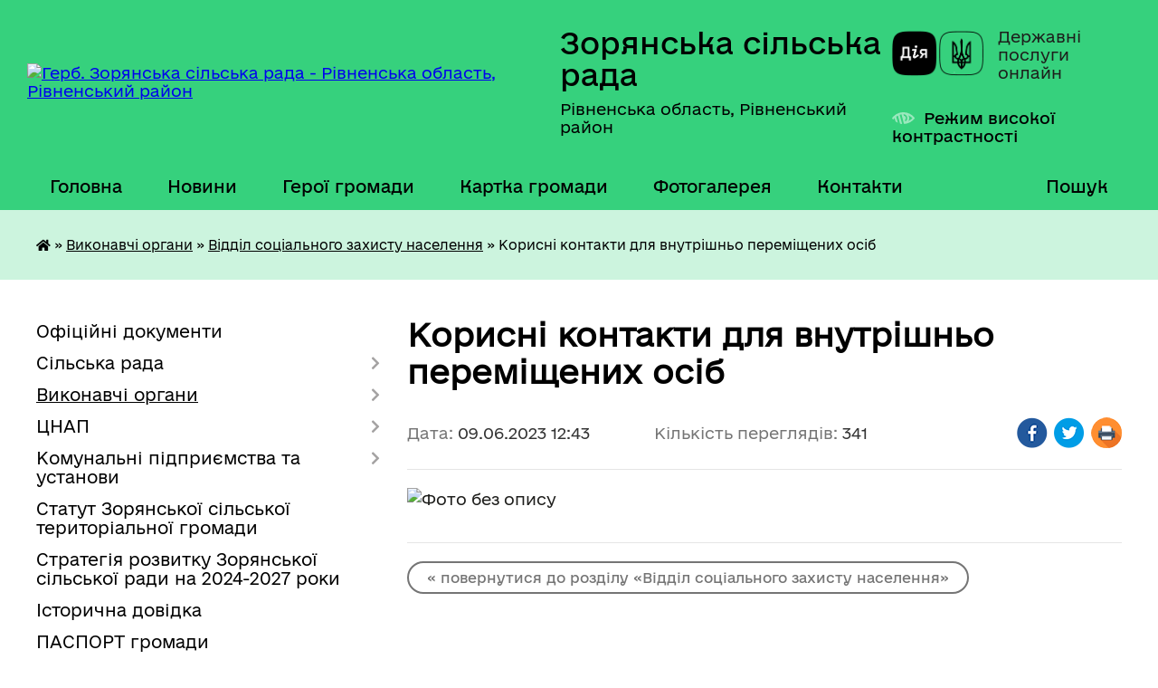

--- FILE ---
content_type: text/html; charset=UTF-8
request_url: https://zoryanska-gromada.gov.ua/news/1686303814/
body_size: 10883
content:
<!DOCTYPE html>
<html lang="uk">
<head>
	<!--[if IE]><meta http-equiv="X-UA-Compatible" content="IE=edge"><![endif]-->
	<meta charset="utf-8">
	<meta name="viewport" content="width=device-width, initial-scale=1">
	<!--[if IE]><script>
		document.createElement('header');
		document.createElement('nav');
		document.createElement('main');
		document.createElement('section');
		document.createElement('article');
		document.createElement('aside');
		document.createElement('footer');
		document.createElement('figure');
		document.createElement('figcaption');
	</script><![endif]-->
	<title>Корисні контакти для внутрішньо переміщених осіб | Зорянська сільська рада</title>
	<meta name="description" content="">
	<meta name="keywords" content="Корисні, контакти, для, внутрішньо, переміщених, осіб, |, Зорянська, сільська, рада">

	
		<meta property="og:image" content="https://rada.info/upload/users_files/04387220/58739e999c60bbcf5bd0cd433e80c346.jpg">
	<meta property="og:image:width" content="1654">
	<meta property="og:image:height" content="2339">
			<meta property="og:title" content="Корисні контакти для внутрішньо переміщених осіб">
				<meta property="og:type" content="article">
	<meta property="og:url" content="https://zoryanska-gromada.gov.ua/news/1686303814/">
		
		<link rel="apple-touch-icon" sizes="57x57" href="https://gromada.org.ua/apple-icon-57x57.png">
	<link rel="apple-touch-icon" sizes="60x60" href="https://gromada.org.ua/apple-icon-60x60.png">
	<link rel="apple-touch-icon" sizes="72x72" href="https://gromada.org.ua/apple-icon-72x72.png">
	<link rel="apple-touch-icon" sizes="76x76" href="https://gromada.org.ua/apple-icon-76x76.png">
	<link rel="apple-touch-icon" sizes="114x114" href="https://gromada.org.ua/apple-icon-114x114.png">
	<link rel="apple-touch-icon" sizes="120x120" href="https://gromada.org.ua/apple-icon-120x120.png">
	<link rel="apple-touch-icon" sizes="144x144" href="https://gromada.org.ua/apple-icon-144x144.png">
	<link rel="apple-touch-icon" sizes="152x152" href="https://gromada.org.ua/apple-icon-152x152.png">
	<link rel="apple-touch-icon" sizes="180x180" href="https://gromada.org.ua/apple-icon-180x180.png">
	<link rel="icon" type="image/png" sizes="192x192"  href="https://gromada.org.ua/android-icon-192x192.png">
	<link rel="icon" type="image/png" sizes="32x32" href="https://gromada.org.ua/favicon-32x32.png">
	<link rel="icon" type="image/png" sizes="96x96" href="https://gromada.org.ua/favicon-96x96.png">
	<link rel="icon" type="image/png" sizes="16x16" href="https://gromada.org.ua/favicon-16x16.png">
	<link rel="manifest" href="https://gromada.org.ua/manifest.json">
	<meta name="msapplication-TileColor" content="#ffffff">
	<meta name="msapplication-TileImage" content="https://gromada.org.ua/ms-icon-144x144.png">
	<meta name="theme-color" content="#ffffff">
	
	
		<meta name="robots" content="">
	
    	<link rel="stylesheet" href="https://cdnjs.cloudflare.com/ajax/libs/font-awesome/5.9.0/css/all.min.css" integrity="sha512-q3eWabyZPc1XTCmF+8/LuE1ozpg5xxn7iO89yfSOd5/oKvyqLngoNGsx8jq92Y8eXJ/IRxQbEC+FGSYxtk2oiw==" crossorigin="anonymous" referrerpolicy="no-referrer" />

    <link rel="preload" href="//gromada.org.ua/themes/diia/css/styles_vip.css?v=2.45" as="style">
	<link rel="stylesheet" href="//gromada.org.ua/themes/diia/css/styles_vip.css?v=2.45">
	
	<link rel="stylesheet" href="//gromada.org.ua/themes/diia/css/104030/theme_vip.css?v=1769910672">
		<!--[if lt IE 9]>
	<script src="https://oss.maxcdn.com/html5shiv/3.7.2/html5shiv.min.js"></script>
	<script src="https://oss.maxcdn.com/respond/1.4.2/respond.min.js"></script>
	<![endif]-->
	<!--[if gte IE 9]>
	<style type="text/css">
		.gradient { filter: none; }
	</style>
	<![endif]-->

</head>
<body class="">

	<a href="#top_menu" class="skip-link link" aria-label="Перейти до головного меню (Alt+1)" accesskey="1">Перейти до головного меню (Alt+1)</a>
	<a href="#left_menu" class="skip-link link" aria-label="Перейти до бічного меню (Alt+2)" accesskey="2">Перейти до бічного меню (Alt+2)</a>
    <a href="#main_content" class="skip-link link" aria-label="Перейти до головного вмісту (Alt+3)" accesskey="3">Перейти до текстового вмісту (Alt+3)</a>




			
	<div class="wrapper">
		<header>
			<div class="header_wrap">
				<div class="flex">					
					<div class="sitename">
						<div class="logo">
							<a href="https://zoryanska-gromada.gov.ua/" id="logo" aria-hidden="true" tabindex="-1" class="form_2">
								<img src="https://rada.info/upload/users_files/04387220/gerb/iC.png" alt="Герб. Зорянська сільська рада - Рівненська область, Рівненський район">
							</a>
						</div>						
						<a href="https://zoryanska-gromada.gov.ua/" class="title">
							<span class="slogan_1">Зорянська сільська рада</span>
							<span class="slogan_2">Рівненська область, Рівненський район</span>
						</a>
					</div>
					<div class="diia_logo_and_sitename">
						<div class="gov_ua_block">
							<a class="diia" href="https://diia.gov.ua/" target="_blank" rel="nofollow" title="Державні послуги онлайн"><img src="//gromada.org.ua/themes/diia/img/diia_logo.png" alt="Логотип Diia"></a>
							<span>Державні послуги<br>онлайн</span>
						</div>
												<div class="alt_link">
							<a href="#" rel="nofollow" aria-current="false" onclick="return set_special('33e272439b01166f4b3bc3c0a7d346e12f7aaff0');">Режим високої контрастності</a>
						</div>
											</div>
				</div>				
				<section class="top_nav" aria-label="Головне меню">
					<nav class="main_menu" id="top_menu">
						<ul>
														<li class="">
								<a href="https://zoryanska-gromada.gov.ua/main/"><span>Головна</span></a>
																							</li>
														<li class="">
								<a href="https://zoryanska-gromada.gov.ua/news/"><span>Новини</span></a>
																							</li>
														<li class="">
								<a href="https://zoryanska-gromada.gov.ua/geroi-gromadi-16-09-14-24-07-2025/"><span>Герої громади</span></a>
																							</li>
														<li class="">
								<a href="https://zoryanska-gromada.gov.ua/structure/"><span>Картка громади</span></a>
																							</li>
														<li class="">
								<a href="https://zoryanska-gromada.gov.ua/photo/"><span>Фотогалерея</span></a>
																							</li>
														<li class="">
								<a href="https://zoryanska-gromada.gov.ua/feedback/"><span>Контакти</span></a>
																							</li>
																				</ul>
					</nav>
					&nbsp;
					<button class="menu-button" id="open-button"><i class="fas fa-bars"></i> Меню сайту</button>
					<a href="https://zoryanska-gromada.gov.ua/search/" rel="nofollow" class="search_button" title="Перейти на сторінку пошуку">Пошук</a>
				</section>
				
			</div>
		</header>
				
		<nav class="bread_crumbs" aria-label="Навігаційний ланцюжок">
		<div  xmlns:v="http://rdf.data-vocabulary.org/#"><a href="https://zoryanska-gromada.gov.ua/" title="Головна сторінка"><i class="fas fa-home"></i></a> &raquo; <a href="https://zoryanska-gromada.gov.ua/viddili-12-27-57-24-03-2021/">Виконавчі органи</a> &raquo; <a href="https://zoryanska-gromada.gov.ua/socialnogo-zahistu-naselennya-16-50-48-06-04-2021/" aria-current="page">Відділ соціального захисту населення</a>  &raquo; <span aria-current="page">Корисні контакти для внутрішньо переміщених осіб</span></div>
	</nav>
	
	<section class="center_block">
		<div class="row">
			<div class="grid-30 fr">
				<aside>
				
										
					<nav class="sidebar_menu" id="left_menu" aria-label="Бічне меню">
						<ul>
														<li class="">
								<a href="https://zoryanska-gromada.gov.ua/docs/"><span>Офіційні документи</span></a>
																							</li>
														<li class=" has-sub">
								<a href="https://zoryanska-gromada.gov.ua/silska-rada-12-27-11-24-03-2021/"><span>Сільська рада</span></a>
																<button role="button" onclick="return show_next_level(this);" aria-expanded="false" aria-label="Показати підменю"></button>
																								<ul>
																		<li class="">
										<a href="https://zoryanska-gromada.gov.ua/golova-12-33-15-24-03-2021/"><span>Голова</span></a>
																													</li>
																		<li class="">
										<a href="https://zoryanska-gromada.gov.ua/sekretar-radi-12-41-16-23-05-2025/"><span>Секретар ради</span></a>
																													</li>
																		<li class="">
										<a href="https://zoryanska-gromada.gov.ua/zastupnik-golovi-17-15-48-12-08-2021/"><span>Перший заступник</span></a>
																													</li>
																		<li class="">
										<a href="https://zoryanska-gromada.gov.ua/sekretar-radi-11-10-46-31-03-2021/"><span>Заступник сільського голови з питань діяльності виконавчих органів</span></a>
																													</li>
																		<li class="">
										<a href="https://zoryanska-gromada.gov.ua/starosta-23-41-35-31-03-2021/"><span>Староста</span></a>
																													</li>
																		<li class=" has-sub">
										<a href="https://zoryanska-gromada.gov.ua/deputati-12-33-41-24-03-2021/"><span>Депутати</span></a>
																				<button role="button" onclick="return show_next_level(this);" aria-expanded="false" aria-label="Показати підменю"></button>
																														<ul>
																						<li><a href="https://zoryanska-gromada.gov.ua/zviti-deputativ-14-40-33-23-01-2026/"><span>Звіти депутатів</span></a></li>
																																</ul>
																			</li>
																		<li class="">
										<a href="https://zoryanska-gromada.gov.ua/vikonavchij-komitet-12-33-58-24-03-2021/"><span>Виконавчий комітет</span></a>
																													</li>
																		<li class="">
										<a href="https://zoryanska-gromada.gov.ua/postijni-komisii-21-54-33-28-03-2021/"><span>Постійні комісії</span></a>
																													</li>
																		<li class="">
										<a href="https://zoryanska-gromada.gov.ua/reglament-zoryanskoi-silskoi-radi-11-26-40-01-07-2021/"><span>Регламент Зорянської сільської ради</span></a>
																													</li>
																		<li class="">
										<a href="https://zoryanska-gromada.gov.ua/grafik-osobistogo-prijomu-gromadyan-08-26-09-07-10-2021/"><span>Графік особистого прийому громадян</span></a>
																													</li>
																		<li class="">
										<a href="https://zoryanska-gromada.gov.ua/ochischennya-vladi-09-55-20-19-09-2025/"><span>Очищення влади</span></a>
																													</li>
																										</ul>
															</li>
														<li class="active has-sub">
								<a href="https://zoryanska-gromada.gov.ua/viddili-12-27-57-24-03-2021/"><span>Виконавчі органи</span></a>
																<button role="button" onclick="return show_next_level(this);" aria-expanded="false" aria-label="Показати підменю"></button>
																								<ul>
																		<li class="">
										<a href="https://zoryanska-gromada.gov.ua/buhgalterskogo-obliku-zvitnosti-ta-ekonomiki-16-49-43-06-04-2021/"><span>Відділ бухгалтерського обліку, звітності та економіки</span></a>
																													</li>
																		<li class="active has-sub">
										<a href="https://zoryanska-gromada.gov.ua/socialnogo-zahistu-naselennya-16-50-48-06-04-2021/" aria-current="page"><span>Відділ соціального захисту населення</span></a>
																				<button role="button" onclick="return show_next_level(this);" aria-expanded="false" aria-label="Показати підменю"></button>
																														<ul>
																						<li><a href="https://zoryanska-gromada.gov.ua/protidiya-domashnomu-nasilstvu-15-17-19-08-09-2021/"><span>Протидія домашньому насильству</span></a></li>
																						<li><a href="https://zoryanska-gromada.gov.ua/protidiya-torgivli-ljudmi-14-46-47-12-10-2022/"><span>Протидія торгівлі людьми</span></a></li>
																						<li><a href="https://zoryanska-gromada.gov.ua/rada-vpo-11-43-47-02-05-2025/"><span>Рада ВПО</span></a></li>
																																</ul>
																			</li>
																		<li class="">
										<a href="https://zoryanska-gromada.gov.ua/viddil-pravovogo-organizacijnokadrovogo-zabezpechennya-12-02-29-06-01-2026/"><span>Відділ правового, організаційно-кадрового забезпечення</span></a>
																													</li>
																		<li class="">
										<a href="https://zoryanska-gromada.gov.ua/informacijnoi-diyalnosti-ta-dokumentoobigu-16-56-01-06-04-2021/"><span>Відділ мобілізаційної роботи, цивільного захисту та інформатизації</span></a>
																													</li>
																		<li class=" has-sub">
										<a href="https://zoryanska-gromada.gov.ua/zemelnih-vidnosin-ta-zhitlovokomunalnogo-gospodarstva-16-57-10-06-04-2021/"><span>Відділ архітектури, земельних відносин та житлово-комунального господарства</span></a>
																				<button role="button" onclick="return show_next_level(this);" aria-expanded="false" aria-label="Показати підменю"></button>
																														<ul>
																						<li><a href="https://zoryanska-gromada.gov.ua/nakazi-viddilu-za-2025-rik-14-26-17-04-04-2025/"><span>Накази відділу за 2025 рік</span></a></li>
																						<li><a href="https://zoryanska-gromada.gov.ua/generalni-plani-11-17-36-08-10-2025/"><span>Генеральні плани</span></a></li>
																																</ul>
																			</li>
																		<li class="">
										<a href="https://zoryanska-gromada.gov.ua/finansovij-viddil-16-58-05-06-04-2021/"><span>Фінансовий відділ</span></a>
																													</li>
																		<li class="">
										<a href="https://zoryanska-gromada.gov.ua/viddil-administrativnih-poslug-ta-cifrovoi-transformacii-09-10-57-02-02-2022/"><span>Відділ адміністративних послуг та цифрової трансформації</span></a>
																													</li>
																		<li class=" has-sub">
										<a href="https://zoryanska-gromada.gov.ua/viddil-osviti-21-11-55-28-03-2021/"><span>Відділ освіти, сім'ї, молоді, спорту, культури та туризму</span></a>
																				<button role="button" onclick="return show_next_level(this);" aria-expanded="false" aria-label="Показати підменю"></button>
																														<ul>
																						<li><a href="https://zoryanska-gromada.gov.ua/zakladi-21-25-10-28-03-2021/"><span>Заклади</span></a></li>
																																</ul>
																			</li>
																		<li class="">
										<a href="https://zoryanska-gromada.gov.ua/sluzhba-u-spravah-ditej-14-58-31-22-04-2021/"><span>Служба у справах дітей</span></a>
																													</li>
																		<li class="">
										<a href="https://zoryanska-gromada.gov.ua/obslugovujucha-grupa-10-53-27-04-03-2024/"><span>Обслуговуюча група</span></a>
																													</li>
																		<li class="">
										<a href="https://zoryanska-gromada.gov.ua/perelik-specialistiv-12-35-47-24-03-2021/"><span>Штатний розпиc Зорянської сільської ради</span></a>
																													</li>
																										</ul>
															</li>
														<li class=" has-sub">
								<a href="https://zoryanska-gromada.gov.ua/cnap-18-07-37-20-02-2023/"><span>ЦНАП</span></a>
																<button role="button" onclick="return show_next_level(this);" aria-expanded="false" aria-label="Показати підменю"></button>
																								<ul>
																		<li class="">
										<a href="https://zoryanska-gromada.gov.ua/informacijni-kartki-14-36-51-31-01-2025/"><span>Інформаційні картки</span></a>
																													</li>
																										</ul>
															</li>
														<li class=" has-sub">
								<a href="https://zoryanska-gromada.gov.ua/komunalni-pidpriemstva-ta-ustanovi-08-53-48-23-09-2022/"><span>Комунальні підприємства та установи</span></a>
																<button role="button" onclick="return show_next_level(this);" aria-expanded="false" aria-label="Показати підменю"></button>
																								<ul>
																		<li class="">
										<a href="https://zoryanska-gromada.gov.ua/komunalne-pidpriemstvo-zoryaservis-08-54-53-23-09-2022/"><span>Комунальне підприємство "ЗОРЯ-СЕРВІС"</span></a>
																													</li>
																		<li class="">
										<a href="https://zoryanska-gromada.gov.ua/komunalna-ustanova-centr-finansovogo-ta-gospodarskogo-obslugovuvannya-zakladiv-osviti-ta-kulturi-08-56-39-23-09-2022/"><span>Комунальна установа "Центр фінансового та господарського обслуговування закладів освіти та культури"</span></a>
																													</li>
																		<li class="">
										<a href="https://zoryanska-gromada.gov.ua/komunalnij-zakdad-centr-nadannya-socialnih-poslug-16-23-27-04-01-2023/"><span>Комунальний заклад "Центр надання соціальних послуг"</span></a>
																													</li>
																		<li class="">
										<a href="https://zoryanska-gromada.gov.ua/komunalna-ustanova-molodizhnij-centr-misce-schaslivih-ljudej-16-03-21-02-01-2025/"><span>Комунальна установа "Молодіжний центр "Місце щасливих людей"</span></a>
																													</li>
																										</ul>
															</li>
														<li class="">
								<a href="https://zoryanska-gromada.gov.ua/statut-zoryanskoi-silskoi-teritorialnoi-gromadi-12-32-29-05-09-2025/"><span>Статут Зорянської сільської територіальної громади</span></a>
																							</li>
														<li class="">
								<a href="https://zoryanska-gromada.gov.ua/strategiya-rozvitku-zoryanskoi-silskoi-radi-na-20232027-roki-11-08-23-23-06-2023/"><span>Стратегія розвитку Зорянської сільської ради на 2024-2027 роки</span></a>
																							</li>
														<li class="">
								<a href="https://zoryanska-gromada.gov.ua/istorichna-dovidka-14-34-02-06-04-2023/"><span>Історична довідка</span></a>
																							</li>
														<li class="">
								<a href="https://zoryanska-gromada.gov.ua/pasport-gromadi-10-59-07-03-04-2023/"><span>ПАСПОРТ громади</span></a>
																							</li>
														<li class="">
								<a href="https://zoryanska-gromada.gov.ua/investoru-12-20-36-30-03-2023/"><span>Інвестиційні об'єкти</span></a>
																							</li>
														<li class=" has-sub">
								<a href="https://zoryanska-gromada.gov.ua/investicijna-diyalnist-08-48-07-23-03-2023/"><span>Інвестиційна діяльність</span></a>
																<button role="button" onclick="return show_next_level(this);" aria-expanded="false" aria-label="Показати підменю"></button>
																								<ul>
																		<li class="">
										<a href="https://zoryanska-gromada.gov.ua/publichni-investicii-11-18-34-29-09-2025/"><span>Публічні інвестиції</span></a>
																													</li>
																		<li class="">
										<a href="https://zoryanska-gromada.gov.ua/proektna-diyalnist-09-18-07-23-03-2023/"><span>Проєктна діяльність сільської ради</span></a>
																													</li>
																		<li class="">
										<a href="https://zoryanska-gromada.gov.ua/granti-ta-proekti-dlya-zhiteliv-gromadi-09-19-41-23-03-2023/"><span>Гранти, проєкти, конкурси для підприємців та жителів громади</span></a>
																													</li>
																										</ul>
															</li>
														<li class="">
								<a href="https://zoryanska-gromada.gov.ua/interreg-next-polschaukraina-20212027-10-22-58-15-07-2023/"><span>Interreg NEXT Польща-Україна 2021-2027</span></a>
																							</li>
														<li class="">
								<a href="https://zoryanska-gromada.gov.ua/rozporyadzhennya-silskogo-golovi-12-30-53-24-03-2021/"><span>Розпорядження сільського голови</span></a>
																							</li>
														<li class=" has-sub">
								<a href="https://zoryanska-gromada.gov.ua/bjudzhet-ta-majno-gromadi-12-31-18-24-03-2021/"><span>Бюджет громади</span></a>
																<button role="button" onclick="return show_next_level(this);" aria-expanded="false" aria-label="Показати підменю"></button>
																								<ul>
																		<li class="">
										<a href="https://zoryanska-gromada.gov.ua/bjudzhet-2021-12-43-45-24-03-2021/"><span>Бюджет 2021</span></a>
																													</li>
																		<li class="">
										<a href="https://zoryanska-gromada.gov.ua/bjudzhet-2022-11-15-26-18-05-2023/"><span>Бюджет 2022</span></a>
																													</li>
																		<li class="">
										<a href="https://zoryanska-gromada.gov.ua/bjudzhet-2023-12-22-44-24-05-2023/"><span>Бюджет 2023</span></a>
																													</li>
																		<li class="">
										<a href="https://zoryanska-gromada.gov.ua/bjudzhet-2024-09-00-25-29-07-2024/"><span>Бюджет 2024</span></a>
																													</li>
																		<li class="">
										<a href="https://zoryanska-gromada.gov.ua/bjudzhet-2025-09-37-47-03-01-2025/"><span>Бюджет 2025</span></a>
																													</li>
																		<li class="">
										<a href="https://zoryanska-gromada.gov.ua/rekviziti-bjudzhetnih-rahunkiv-10-48-01-13-01-2022/"><span>Реквізити бюджетних рахунків</span></a>
																													</li>
																										</ul>
															</li>
														<li class=" has-sub">
								<a href="https://zoryanska-gromada.gov.ua/publichni-zakupivli-11-00-29-21-08-2023/"><span>Публічні закупівлі</span></a>
																<button role="button" onclick="return show_next_level(this);" aria-expanded="false" aria-label="Показати підменю"></button>
																								<ul>
																		<li class="">
										<a href="https://zoryanska-gromada.gov.ua/obgruntuvannya-tehnichnih-ta-yakisnih-harakteristik-predmeta-zakupivli-rozmiru-bjudzhetnogo-priznachennya-ochikuvanoi-vartosti-predmeta-zaku-11-01-02-21-08-2023/"><span>Обґрунтування технічних та якісних характеристик предмета закупівлі, розміру бюджетного призначення, очікуваної вартості предмета закупівлі</span></a>
																													</li>
																										</ul>
															</li>
														<li class="">
								<a href="https://zoryanska-gromada.gov.ua/podatki-i-zbori-16-52-17-26-01-2023/"><span>Податки і збори</span></a>
																							</li>
														<li class=" has-sub">
								<a href="https://zoryanska-gromada.gov.ua/gromadske-obgovorennya-16-08-21-01-07-2021/"><span>Громадська участь</span></a>
																<button role="button" onclick="return show_next_level(this);" aria-expanded="false" aria-label="Показати підменю"></button>
																								<ul>
																		<li class="">
										<a href="https://zoryanska-gromada.gov.ua/zvernennya-gromadyan-10-06-22-28-12-2023/"><span>Звернення громадян</span></a>
																													</li>
																		<li class="">
										<a href="https://zoryanska-gromada.gov.ua/dostup-do-publichnoi-informacii-10-07-36-28-12-2023/"><span>Доступ до публічної інформації</span></a>
																													</li>
																		<li class="">
										<a href="https://zoryanska-gromada.gov.ua/gromadske-obgovorennya-10-03-03-27-12-2023/"><span>Громадські слухання</span></a>
																													</li>
																		<li class="">
										<a href="https://zoryanska-gromada.gov.ua/elektronni-peticii-10-03-27-27-12-2023/"><span>Електронні петиції</span></a>
																													</li>
																		<li class="">
										<a href="https://zoryanska-gromada.gov.ua/publichni-konsultacii-12-48-55-15-10-2025/"><span>Публічні консультації</span></a>
																													</li>
																										</ul>
															</li>
														<li class="">
								<a href="https://zoryanska-gromada.gov.ua/zapobigannya-korupcii-15-21-48-01-05-2025/"><span>Запобігання корупції</span></a>
																							</li>
														<li class="">
								<a href="https://zoryanska-gromada.gov.ua/regulyatorni-akti-14-30-55-09-04-2021/"><span>Регуляторна політика</span></a>
																							</li>
														<li class="">
								<a href="https://zoryanska-gromada.gov.ua/translyacii-plenarnih-zasidan-17-15-47-06-04-2021/"><span>Відеозаписи засідань сесій, постійних депутатських комісій та виконавчого комітету Зорянської сільської ради</span></a>
																							</li>
														<li class="">
								<a href="https://zoryanska-gromada.gov.ua/povidomna-reestraciya-kolektivnih-dogovoriv-16-04-59-15-02-2022/"><span>Повідомна реєстрація колективних договорів</span></a>
																							</li>
														<li class="">
								<a href="https://zoryanska-gromada.gov.ua/policejski-oficeri-gromadi-08-58-00-10-02-2022/"><span>Поліцейські офіцери громади</span></a>
																							</li>
														<li class=" has-sub">
								<a href="https://zoryanska-gromada.gov.ua/civilnij-zahist-14-36-55-13-10-2022/"><span>Цивільний захист</span></a>
																<button role="button" onclick="return show_next_level(this);" aria-expanded="false" aria-label="Показати підменю"></button>
																								<ul>
																		<li class="">
										<a href="https://zoryanska-gromada.gov.ua/zahisni-sporudi-11-21-57-22-02-2022/"><span>Захисні споруди</span></a>
																													</li>
																		<li class="">
										<a href="https://zoryanska-gromada.gov.ua/konsultacijnij-punkt-14-51-15-28-09-2023/"><span>Консультаційний пункт</span></a>
																													</li>
																										</ul>
															</li>
														<li class=" has-sub">
								<a href="https://zoryanska-gromada.gov.ua/gromadski-organizacii-11-24-23-15-06-2022/"><span>Громадські організації</span></a>
																<button role="button" onclick="return show_next_level(this);" aria-expanded="false" aria-label="Показати підменю"></button>
																								<ul>
																		<li class="">
										<a href="https://zoryanska-gromada.gov.ua/gromadska-organizaciya-misce-schaslivih-ljudej-14-30-10-07-03-2024/"><span>Громадська організація "Місце щасливих людей"</span></a>
																													</li>
																		<li class="">
										<a href="https://zoryanska-gromada.gov.ua/gromadska-organizaciya-moya-zgraya-14-31-12-07-03-2024/"><span>Громадська організація "Моя Зграя"</span></a>
																													</li>
																		<li class="">
										<a href="https://zoryanska-gromada.gov.ua/gromadska-organizaciya-vivchaemo-anglijsku-razom-14-45-52-07-10-2022/"><span>Громадська організація "Вивчаємо англійську разом"</span></a>
																													</li>
																		<li class="">
										<a href="https://zoryanska-gromada.gov.ua/zoryanske-gromadske-formuvannya-z-ohoroni-gromadskogo-poryadku-redut-14-51-19-07-10-2022/"><span>Зорянське громадське формування з охорони громадського порядку "Редут"</span></a>
																													</li>
																										</ul>
															</li>
														<li class="">
								<a href="https://zoryanska-gromada.gov.ua/vakansii-12-31-45-24-03-2021/"><span>Вакансії</span></a>
																							</li>
														<li class="">
								<a href="https://zoryanska-gromada.gov.ua/miscevi-vibori-12-32-07-24-03-2021/"><span>Місцеві вибори</span></a>
																							</li>
													</ul>
						
												
					</nav>

											<h2 class="sidebar_title">Публічні закупівлі</h2>	
<div class="petition_block">

		<p><a href="https://zoryanska-gromada.gov.ua/prozorro/" title="Прозорро - державні закупівлі"><img src="//gromada.org.ua/themes/diia/img/prozorro_logo.png?v=2025" alt="Банер - Prozorro"></a></p>
	
	
	
</div>									
											<h2 class="sidebar_title">Особистий кабінет користувача</h2>

<div class="petition_block">

		<div class="alert alert-warning">
		Ви не авторизовані. Для того, щоб мати змогу створювати або підтримувати петиції<br>
		<a href="#auth_petition" class="open-popup add_petition btn btn-yellow btn-small btn-block" style="margin-top: 10px;"><i class="fa fa-user"></i> авторизуйтесь</a>
	</div>
		
			<h2 style="margin: 30px 0;">Система петицій</h2>
		
					<div class="none_petition">Немає петицій, за які можна голосувати</div>
							<p style="margin-bottom: 10px;"><a href="https://zoryanska-gromada.gov.ua/all_petitions/" class="btn btn-grey btn-small btn-block"><i class="fas fa-clipboard-list"></i> Всі петиції (1)</a></p>
				
		
	
</div>
					
											<h2 class="sidebar_title">Черга в садочок</h2>
						<div class="records_block">
							<p><a href="https://zoryanska-gromada.gov.ua/queue/" class="btn btn-large btn-block btn-yellow"><i class="fas fa-child"></i> Подати документи</a></p>
							<p><a href="https://zoryanska-gromada.gov.ua/queue_search/" class="btn btn-small btn-grey"><i class="fas fa-search"></i> Перевірити стан заявки</a></p>
						</div>
					
					
					
										<div id="banner_block">

						<p style="text-align: center;"><span style="font-size:11pt"><span style="font-style:italic"><span style="color:black"><span style="font-weight:400"><span style="text-decoration:none"><span style="font-family:Calibri,sans-serif"><a rel="nofollow" href="https://www.rada.gov.ua/" target="_blank"><img alt="Фото без опису" src="https://rada.info/upload/users_files/04387220/558b7d2bac9b3555101e14bfa6aa9770.png" style="width: 262px;" /></a></span></span></span></span></span></span></p>

<p style="text-align: center;"><span style="font-size:11pt"><span style="font-style:italic"><span style="color:black"><span style="font-weight:400"><span style="text-decoration:none"><span style="font-family:Calibri,sans-serif"><a rel="nofollow" href="https://www.president.gov.ua/" target="_blank"><img alt="Фото без опису" src="https://rada.info/upload/users_files/04387220/801af857471711870a2cb956b6e0f2ca.jpg" style="width: 262px; height: 85px;" /></a></span></span></span></span></span></span></p>

<p style="text-align: center;"><span style="font-size:11pt"><span style="font-style:italic"><span style="color:black"><span style="font-weight:400"><span style="text-decoration:none"><span style="font-family:Calibri,sans-serif"><a rel="nofollow" href="https://www.kmu.gov.ua/" target="_blank"><img alt="Фото без опису" src="https://rada.info/upload/users_files/04387220/2fe0a0f8090fe0fc5dbfe175987ba03d.jpg" style="width: 262px; height: 85px;" /></a></span></span></span></span></span></span></p>

<p style="text-align: center;"><span style="font-size:11pt"><span style="font-style:italic"><span style="color:black"><span style="font-weight:400"><span style="text-decoration:none"><span style="font-family:Calibri,sans-serif"><a rel="nofollow" href="https://www.rv.gov.ua/" target="_blank"><img alt="Фото без опису" src="https://rada.info/upload/users_files/04387220/71c8ed79b89232a8d536beddbf00416a.jpg" style="width: 262px; height: 90px;" /></a></span></span></span></span></span></span></p>

<p style="text-align: center;"><a rel="nofollow" href="https://www.pfu.gov.ua/" target="_blank"><img alt="Фото без опису" src="https://rada.info/upload/users_files/04387220/632b70f43894a53df05b5e48c3020818.jpg" style="width: 262px; height: 94px;" /></a></p>

<p style="text-align: center;"><a rel="nofollow" href="https://rv.tax.gov.ua/" target="_blank"><img alt="Фото без опису" src="https://rada.info/upload/users_files/04387220/3cb91a337ca8aeeaa6660019b632ceda.jpg" style="width: 262px; height: 79px;" /></a></p>

<p style="text-align: center;"><a rel="nofollow" href="https://legalaid.gov.ua/kliyentam/pro- bezoplatnu-pravovu-dopomogu-bpd/"><img alt="Фото без опису" src="https://rada.info/upload/users_files/04387220/e78914b9f2e456d54e7bbc07cff5801b.png" style="width: 316px; height: 124px;" /></a></p>

<p style="text-align: center;"><a rel="nofollow" href="https://www.auc.org.ua/"><img alt="Фото без опису" src="https://rada.info/upload/users_files/04387220/2a55bc6306ba941bbd7f3bcee9dbf964.jpg" style="width: 910px; height: 203px;" /></a></p>

<p style="text-align: center;"><a rel="nofollow" href="https://guide.diia.gov.ua/"><img alt="Фото без опису" src="https://rada.info/upload/users_files/04387220/c72f91ff58a245ed38ab724a181b29b5.jpg" style="width: 250px; height: 250px;" /></a></p>
						<div class="clearfix"></div>

						<!-- Google tag (gtag.js) -->
<script async src="https://www.googletagmanager.com/gtag/js?id=G-35T7J31VTB"></script>
<script>
  window.dataLayer = window.dataLayer || [];
  function gtag(){dataLayer.push(arguments);}
  gtag('js', new Date());

  gtag('config', 'G-35T7J31VTB');
</script>
						<div class="clearfix"></div>

					</div>
				
				</aside>
			</div>
			<div class="grid-70">

				<main id="main_content">

																		<h1>Корисні контакти для внутрішньо переміщених осіб</h1>


<div class="row ">
	<div class="grid-30 one_news_date">
		Дата: <span>09.06.2023 12:43</span>
	</div>
	<div class="grid-30 one_news_count">
		Кількість переглядів: <span>341</span>
	</div>
		<div class="grid-30 one_news_socials">
		<button class="social_share" data-type="fb" aria-label="Поширити у Фейсбук"><img src="//gromada.org.ua/themes/diia/img/share/fb.png" alt="Іконка Фейсбук"></button>
		<button class="social_share" data-type="tw" aria-label="Поширити у Твітер"><img src="//gromada.org.ua/themes/diia/img/share/tw.png" alt="Іконка Твітер"></button>
		<button class="print_btn" onclick="window.print();" aria-label="Роздрукувати"><img src="//gromada.org.ua/themes/diia/img/share/print.png" alt="Іконка принтера"></button>
	</div>
		<div class="clearfix"></div>
</div>

<hr>

<p><img alt="Фото без опису"  alt="" src="https://rada.info/upload/users_files/04387220/58739e999c60bbcf5bd0cd433e80c346.jpg" style="width: 1654px; height: 2339px;" /></p>
<div class="clearfix"></div>

<hr>



<p><a href="https://zoryanska-gromada.gov.ua/socialnogo-zahistu-naselennya-16-50-48-06-04-2021/" class="btn btn-grey">&laquo; повернутися до розділу &laquo;Відділ соціального захисту населення&raquo;</a></p>											
				</main>
				
			</div>
			<div class="clearfix"></div>
		</div>
	</section>
	
	
	<footer>
		
		<div class="row">
			<div class="grid-40 socials">
				<p>
					<a href="https://gromada.org.ua/rss/104030/" rel="nofollow" target="_blank" title="RSS-стрічка новин"><i class="fas fa-rss"></i></a>
										<a href="https://zoryanska-gromada.gov.ua/feedback/#chat_bot" title="Наша громада в смартфоні"><i class="fas fa-robot"></i></a>
																				<a href="https://www.facebook.com/zoriatg/" rel="nofollow" target="_blank" title="Ми у Фейсбук"><i class="fab fa-facebook-f"></i></a>					<a href="https://www.youtube.com/channel/UCXNKk2V2cZJ89XTGQP0MoIw" rel="nofollow" target="_blank" title="Канал Youtube"><i class="fab fa-youtube"></i></a>										<a href="https://zoryanska-gromada.gov.ua/sitemap/" title="Мапа сайту"><i class="fas fa-sitemap"></i></a>
				</p>
				<p class="copyright">Зорянська сільська рада - 2021-2026 &copy; Весь контент доступний за ліцензією <a href="https://creativecommons.org/licenses/by/4.0/deed.uk" target="_blank" rel="nofollow">Creative Commons Attribution 4.0 International License</a>, якщо не зазначено інше.</p>
			</div>
			<div class="grid-20 developers">
				<a href="https://vlada.ua/" rel="nofollow" target="_blank" title="Посилання на сайт платформи VladaUA"><img src="//gromada.org.ua/themes/diia/img/vlada_online.svg?v=diia" class="svg" alt="Логотип VladaUA"></a><br>
				<span>офіційні сайти &laquo;під ключ&raquo;</span><br>
				для органів державної влади
			</div>
			<div class="grid-40 admin_auth_block">
								<p><a href="#auth_block" class="open-popup" aria-hidden="true" tabindex="-1" title="Вхід в адмін-панель сайту"><i class="fa fa-lock"></i></a></p>
				<p class="sec"><a href="#auth_block" class="open-popup">Вхід для адміністратора</a></p>
				<div id="google_translate_element" style="text-align: left;width: 202px;float: right;margin-top: 13px;"></div>
							</div>
			<div class="clearfix"></div>
		</div>

	</footer>
	</div>

		
	




<a href="#" id="Go_Top" style="display: none;"><i class="fas fa-angle-up"></i></a>
<a href="#" id="Go_Top2" style="display: none;"><i class="fas fa-angle-up"></i></a>

<script type="text/javascript" src="//gromada.org.ua/themes/diia/js/jquery-3.6.0.min.js"></script>
<script type="text/javascript" src="//gromada.org.ua/themes/diia/js/jquery-migrate-3.3.2.min.js"></script>
<script type="text/javascript" src="//gromada.org.ua/themes/diia/js/current_device.js?v=1.1"></script>
<script type="text/javascript" src="//gromada.org.ua/themes/diia/js/icheck.min.js"></script>
<script type="text/javascript" src="//gromada.org.ua/themes/diia/js/superfish.min.js?v=2"></script>



<script type="text/javascript" src="//gromada.org.ua/themes/diia/js/functions_unpack.js?v=3.51"></script>
<script type="text/javascript" src="//gromada.org.ua/themes/diia/js/hoverIntent.js"></script>
<script type="text/javascript" src="//gromada.org.ua/themes/diia/js/jquery.magnific-popup.min.js?v=1.15"></script>
<script type="text/javascript" src="//gromada.org.ua/themes/diia/js/jquery.mask.min.js"></script>


	


<script type="text/javascript" src="//translate.google.com/translate_a/element.js?cb=googleTranslateElementInit"></script>
<script type="text/javascript">
	function googleTranslateElementInit() {
		new google.translate.TranslateElement({
			pageLanguage: 'uk',
			includedLanguages: 'de,en,es,fr,pl,hu,bg,ro,da,lt',
			layout: google.translate.TranslateElement.InlineLayout.SIMPLE,
			gaTrack: true,
			gaId: 'UA-71656986-1'
		}, 'google_translate_element');
	}
</script>

<script>
  (function(i,s,o,g,r,a,m){i["GoogleAnalyticsObject"]=r;i[r]=i[r]||function(){
  (i[r].q=i[r].q||[]).push(arguments)},i[r].l=1*new Date();a=s.createElement(o),
  m=s.getElementsByTagName(o)[0];a.async=1;a.src=g;m.parentNode.insertBefore(a,m)
  })(window,document,"script","//www.google-analytics.com/analytics.js","ga");

  ga("create", "UA-71656986-1", "auto");
  ga("send", "pageview");

</script>

<script async
src="https://www.googletagmanager.com/gtag/js?id=UA-71656986-2"></script>
<script>
   window.dataLayer = window.dataLayer || [];
   function gtag(){dataLayer.push(arguments);}
   gtag("js", new Date());

   gtag("config", "UA-71656986-2");
</script>



<div style="display: none;">
								<div id="get_gromada_ban" class="dialog-popup s">

	<div class="logo"><img src="//gromada.org.ua/themes/diia/img/logo.svg" class="svg"></div>
    <h4>Код для вставки на сайт</h4>
	
    <div class="form-group">
        <img src="//gromada.org.ua/gromada_orgua_88x31.png">
    </div>
    <div class="form-group">
        <textarea id="informer_area" class="form-control"><a href="https://gromada.org.ua/" target="_blank"><img src="https://gromada.org.ua/gromada_orgua_88x31.png" alt="Gromada.org.ua - веб сайти діючих громад України" /></a></textarea>
    </div>
	
</div>			<div id="auth_block" class="dialog-popup s" role="dialog" aria-modal="true" aria-labelledby="auth_block_label">

	<div class="logo"><img src="//gromada.org.ua/themes/diia/img/logo.svg" class="svg"></div>
    <h4 id="auth_block_label">Вхід для адміністратора</h4>
    <form action="//gromada.org.ua/n/actions/" method="post">

		
        
        <div class="form-group">
            <label class="control-label" for="login">Логін: <span>*</span></label>
            <input type="text" class="form-control" name="login" id="login" value="" autocomplete="username" required>
        </div>
        <div class="form-group">
            <label class="control-label" for="password">Пароль: <span>*</span></label>
            <input type="password" class="form-control" name="password" id="password" value="" autocomplete="current-password" required>
        </div>
        <div class="form-group center">
            <input type="hidden" name="object_id" value="104030">
			<input type="hidden" name="back_url" value="https://zoryanska-gromada.gov.ua/news/1686303814/">
            <button type="submit" class="btn btn-yellow" name="pAction" value="login_as_admin_temp">Авторизуватись</button>
        </div>
		

    </form>

</div>


			
						
								<div id="email_voting" class="dialog-popup m">

	<div class="logo"><img src="//gromada.org.ua/themes/diia/img/logo.svg" class="svg"></div>
    <h4>Онлайн-опитування: </h4>

    <form action="//gromada.org.ua/n/actions/" method="post" enctype="multipart/form-data">

        <div class="alert alert-warning">
            <strong>Увага!</strong> З метою уникнення фальсифікацій Ви маєте підтвердити свій голос через E-Mail
        </div>

		
        <div class="form-group">
            <label class="control-label" for="voting_email">E-Mail: <span>*</span></label>
            <input type="email" class="form-control" name="email" id="voting_email" value="" required>
        </div>
		

        <div class="form-group center">
            <input type="hidden" name="voting_id" value="">
			
            <input type="hidden" name="answer_id" id="voting_anser_id" value="">
			<input type="hidden" name="back_url" value="https://zoryanska-gromada.gov.ua/news/1686303814/">
			
            <button type="submit" name="pAction" value="get_voting" class="btn btn-yellow">Підтвердити голос</button> <a href="#" class="btn btn-grey close-popup">Скасувати</a>
        </div>

    </form>

</div>


		<div id="result_voting" class="dialog-popup m">

	<div class="logo"><img src="//gromada.org.ua/themes/diia/img/logo.svg" class="svg"></div>
    <h4>Результати опитування</h4>

    <h3 id="voting_title"></h3>

    <canvas id="voting_diagram"></canvas>
    <div id="voting_results"></div>

    <div class="form-group center">
        <a href="#voting" class="open-popup btn btn-yellow"><i class="far fa-list-alt"></i> Всі опитування</a>
    </div>

</div>		
												<div id="voting_confirmed" class="dialog-popup s">

	<div class="logo"><img src="//gromada.org.ua/themes/diia/img/logo.svg" class="svg"></div>
    <h4>Дякуємо!</h4>

    <div class="alert alert-success">Ваш голос було зараховано</div>

</div>

		
								<div id="auth_petition" class="dialog-popup s">

	<div class="logo"><img src="//gromada.org.ua/themes/diia/img/logo.svg" class="svg"></div>
    <h4>Авторизація в системі електронних петицій</h4>
    <form action="//gromada.org.ua/n/actions/" method="post">

		
        
        <div class="form-group">
            <input type="email" class="form-control" name="petition_login" id="petition_login" value="" placeholder="Email: *" autocomplete="off" required>
        </div>
        <div class="form-group">
            <input type="password" class="form-control" name="petition_password" id="petition_password" placeholder="Пароль: *" value="" autocomplete="off" required>
        </div>
		
        <div class="form-group center">
            <input type="hidden" name="petition_id" value="">
			
            <input type="hidden" name="gromada_id" value="104030">
			<input type="hidden" name="back_url" value="https://zoryanska-gromada.gov.ua/news/1686303814/">
			
            <button type="submit" class="btn btn-yellow" name="pAction" value="login_as_petition">Авторизуватись</button>
        </div>
        			<div class="form-group" style="text-align: center;">
				Забулись пароль? <a class="open-popup" href="#forgot_password">Система відновлення пароля</a>
			</div>
			<div class="form-group" style="text-align: center;">
				Ще не зареєстровані? <a class="open-popup" href="#reg_petition">Реєстрація</a>
			</div>
		
    </form>

</div>


							<div id="reg_petition" class="dialog-popup">

	<div class="logo"><img src="//gromada.org.ua/themes/diia/img/logo.svg" class="svg"></div>
    <h4>Реєстрація в системі електронних петицій</h4>
	
	<div class="alert alert-danger">
		<p>Зареєструватись можна буде лише після того, як громада підключить на сайт систему електронної ідентифікації. Наразі очікуємо підключення до ID.gov.ua. Вибачте за тимчасові незручності</p>
	</div>
	
    	
	<p>Вже зареєстровані? <a class="open-popup" href="#auth_petition">Увійти</a></p>

</div>


				<div id="forgot_password" class="dialog-popup s">

	<div class="logo"><img src="//gromada.org.ua/themes/diia/img/logo.svg" class="svg"></div>
    <h4>Відновлення забутого пароля</h4>
    <form action="//gromada.org.ua/n/actions/" method="post">

		
        
        <div class="form-group">
            <input type="email" class="form-control" name="forgot_email" value="" placeholder="Email зареєстрованого користувача" required>
        </div>	
		
        <div class="form-group">
			<img id="forgot_img_captcha" src="//gromada.org.ua/upload/pre_captcha.png">
		</div>
		
        <div class="form-group">
            <label class="control-label" for="forgot_captcha">Результат арифм. дії: <span>*</span></label>
            <input type="text" class="form-control" name="forgot_captcha" id="forgot_captcha" value="" style="max-width: 120px; margin: 0 auto;" required>
        </div>
		
        <div class="form-group center">
			
            <input type="hidden" name="gromada_id" value="104030">
			<input type="hidden" name="captcha_code" id="forgot_captcha_code" value="0ed79b9127788dc24eeb1e880f0da689">
			
            <button type="submit" class="btn btn-yellow" name="pAction" value="forgot_password_from_gromada">Відновити пароль</button>
        </div>
        <div class="form-group center">
			Згадали авторизаційні дані? <a class="open-popup" href="#auth_petition">Авторизуйтесь</a>
		</div>

    </form>

</div>

<script type="text/javascript">
    $(document).ready(function() {
        
		$("#forgot_img_captcha").on("click", function() {
			var captcha_code = $("#forgot_captcha_code").val();
			var current_url = document.location.protocol +"//"+ document.location.hostname + document.location.pathname;
			$("#forgot_img_captcha").attr("src", "https://vlada.ua/ajax/?gAction=get_captcha_code&cc="+captcha_code+"&cu="+current_url+"&"+Math.random());
			return false;
		});
		
		
				
		
		
    });
</script>							
																										
	</div>
</body>
</html>